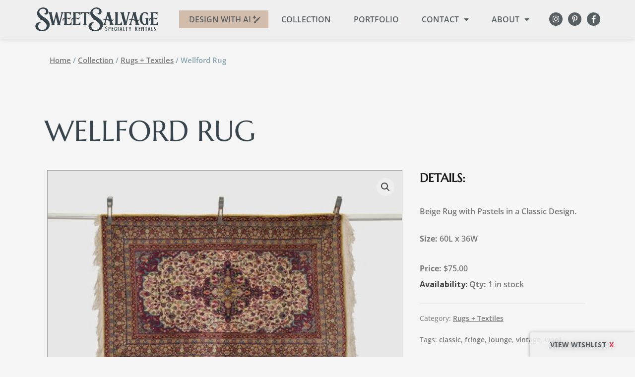

--- FILE ---
content_type: text/css
request_url: https://sweetsalvagerentals.com/wp-content/uploads/elementor/css/post-1964.css?ver=1750714711
body_size: 1444
content:
.elementor-1964 .elementor-element.elementor-element-3a5e590f > .elementor-widget-container{margin:20px 20px 0px 20px;}.elementor-1964 .elementor-element.elementor-element-3a5e590f .woocommerce-breadcrumb{color:#87A4AF;font-family:"Open Sans", Sans-serif;font-size:14.72px;font-weight:600;text-align:left;}.elementor-1964 .elementor-element.elementor-element-3a5e590f .woocommerce-breadcrumb > a{color:var( --e-global-color-text );}.elementor-1964 .elementor-element.elementor-element-a923997{margin-top:75px;margin-bottom:0px;}.elementor-1964 .elementor-element.elementor-element-4393a44c > .elementor-widget-container{padding:0px 20px 0px 20px;}.elementor-1964 .elementor-element.elementor-element-4393a44c{text-align:left;}.elementor-1964 .elementor-element.elementor-element-4393a44c .elementor-heading-title{font-family:"Marcellus SC", Sans-serif;font-size:58px;font-weight:normal;-webkit-text-stroke-color:#000;stroke:#000;color:#39454C;}.elementor-1964 .elementor-element.elementor-element-cba0d1c{padding:30px 10px 10px 10px;}.elementor-1964 .elementor-element.elementor-element-2decca4 > .elementor-element-populated{padding:0px 0px 0px 0px;}.elementor-1964 .elementor-element.elementor-element-1406f6d > .elementor-widget-container{padding:0px 15px 15px 15px;border-style:none;}.woocommerce .elementor-1964 .elementor-element.elementor-element-1406f6d .woocommerce-product-gallery__trigger + .woocommerce-product-gallery__wrapper,
				.woocommerce .elementor-1964 .elementor-element.elementor-element-1406f6d .flex-viewport, .woocommerce .elementor-1964 .elementor-element.elementor-element-1406f6d .flex-control-thumbs img{border-style:solid;border-width:1px 1px 1px 1px;border-color:#A1A3A6;}.woocommerce .elementor-1964 .elementor-element.elementor-element-1406f6d .woocommerce-product-gallery__trigger + .woocommerce-product-gallery__wrapper,
					.woocommerce .elementor-1964 .elementor-element.elementor-element-1406f6d .flex-viewport{border-radius:0px 0px 0px 0px;}.woocommerce .elementor-1964 .elementor-element.elementor-element-1406f6d .flex-viewport:not(:last-child){margin-bottom:20px;}.woocommerce .elementor-1964 .elementor-element.elementor-element-1406f6d .flex-control-thumbs li{padding-right:calc(20px / 2);padding-left:calc(20px / 2);padding-bottom:20px;}.woocommerce .elementor-1964 .elementor-element.elementor-element-1406f6d .flex-control-thumbs{margin-right:calc(-20px / 2);margin-left:calc(-20px / 2);}.elementor-1964 .elementor-element.elementor-element-4152bf8 > .elementor-element-populated{padding:0px 20px 0px 20px;}.elementor-1964 .elementor-element.elementor-element-4200430{text-align:left;}.elementor-1964 .elementor-element.elementor-element-4200430 .elementor-heading-title{font-family:"Marcellus SC", Sans-serif;font-size:24px;-webkit-text-stroke-color:#000;stroke:#000;}.woocommerce .elementor-1964 .elementor-element.elementor-element-8655e30 .woocommerce-product-details__short-description{color:var( --e-global-color-text );font-family:"Open Sans", Sans-serif;font-weight:600;}.elementor-1964 .elementor-element.elementor-element-9a5dfd9 > .elementor-widget-container{margin:-15px 0px 0px 0px;}.woocommerce .elementor-1964 .elementor-element.elementor-element-9a5dfd9 .price{color:var( --e-global-color-text );font-family:"Open Sans", Sans-serif;font-size:16px;font-weight:600;}.elementor-1964 .elementor-element.elementor-element-ab261f2 > .elementor-widget-container{margin:-18px 0px 0px 0px;}.woocommerce .elementor-1964 .elementor-element.elementor-element-ab261f2 .stock{color:var( --e-global-color-text );font-family:"Open Sans", Sans-serif;font-size:16px;font-weight:600;}.elementor-1964 .elementor-element.elementor-element-1c7a705 > .elementor-widget-container{margin:-23px 0px 0px 0px;}.elementor-1964 .elementor-element.elementor-element-1c7a705:not(.elementor-woo-meta--view-inline) .product_meta .detail-container:not(:last-child){padding-bottom:calc(16px/2);}.elementor-1964 .elementor-element.elementor-element-1c7a705:not(.elementor-woo-meta--view-inline) .product_meta .detail-container:not(:first-child){margin-top:calc(16px/2);}.elementor-1964 .elementor-element.elementor-element-1c7a705.elementor-woo-meta--view-inline .product_meta .detail-container{margin-right:calc(16px/2);margin-left:calc(16px/2);}.elementor-1964 .elementor-element.elementor-element-1c7a705.elementor-woo-meta--view-inline .product_meta{margin-right:calc(-16px/2);margin-left:calc(-16px/2);}body:not(.rtl) .elementor-1964 .elementor-element.elementor-element-1c7a705.elementor-woo-meta--view-inline .detail-container:after{right:calc( (-16px/2) + (-1px/2) );}body:not.rtl .elementor-1964 .elementor-element.elementor-element-1c7a705.elementor-woo-meta--view-inline .detail-container:after{left:calc( (-16px/2) - (1px/2) );}.elementor-1964 .elementor-element.elementor-element-1c7a705{font-family:"Open Sans", Sans-serif;font-weight:600;color:var( --e-global-color-text );}.elementor-1964 .elementor-element.elementor-element-1c7a705 a{font-family:"Open Sans", Sans-serif;font-weight:600;text-decoration:underline;color:var( --e-global-color-text );}.elementor-1964 .elementor-element.elementor-element-016ef51 .elementor-button{background-color:var( --e-global-color-primary );font-family:"Open Sans", Sans-serif;font-weight:600;fill:var( --e-global-color-accent );color:var( --e-global-color-accent );border-radius:0px 0px 0px 0px;padding:12px 20px 12px 20px;}.elementor-1964 .elementor-element.elementor-element-016ef51 .elementor-button:hover, .elementor-1964 .elementor-element.elementor-element-016ef51 .elementor-button:focus{background-color:var( --e-global-color-astglobalcolor0 );}.elementor-1964 .elementor-element.elementor-element-016ef51 > .elementor-widget-container{margin:20px 0px 0px 0px;}.elementor-1964 .elementor-element.elementor-element-3ba0270{padding:50px 30px 100px 30px;}.elementor-1964 .elementor-element.elementor-element-bf8f802.elementor-wc-products ul.products li.product{text-align:center;border-style:solid;border-width:0px 0px 0px 0px;}.elementor-1964 .elementor-element.elementor-element-bf8f802 > .elementor-widget-container{padding:10px 10px 10px 10px;}.elementor-1964 .elementor-element.elementor-element-bf8f802.elementor-wc-products  ul.products{grid-column-gap:20px;grid-row-gap:40px;}.elementor-1964 .elementor-element.elementor-element-bf8f802.elementor-wc-products .attachment-woocommerce_thumbnail{border-style:solid;border-width:1px 1px 1px 1px;border-color:#A1A3A6;}.elementor-1964 .elementor-element.elementor-element-bf8f802.elementor-wc-products ul.products li.product .woocommerce-loop-product__title, .elementor-1964 .elementor-element.elementor-element-bf8f802.elementor-wc-products ul.products li.product .woocommerce-loop-category__title{font-family:"Marcellus SC", Sans-serif;font-size:20px;font-weight:600;}.woocommerce .elementor-1964 .elementor-element.elementor-element-bf8f802.elementor-wc-products .products > h2{font-family:"Marcellus SC", Sans-serif;font-weight:600;}.elementor-1964 .elementor-element.elementor-element-bf8f802.elementor-wc-products ul.products li.product .button{border-style:none;}@media(min-width:768px){.elementor-1964 .elementor-element.elementor-element-2decca4{width:66.6%;}.elementor-1964 .elementor-element.elementor-element-4152bf8{width:33.4%;}}@media(max-width:1024px){.elementor-1964 .elementor-element.elementor-element-4393a44c .elementor-heading-title{font-size:48px;}.elementor-1964 .elementor-element.elementor-element-4152bf8 > .elementor-element-populated{padding:0px 20px 0px 0px;}.elementor-1964 .elementor-element.elementor-element-bf8f802.elementor-wc-products ul.products li.product{text-align:center;}.elementor-1964 .elementor-element.elementor-element-bf8f802.elementor-wc-products  ul.products{grid-column-gap:15px;grid-row-gap:40px;}}@media(max-width:767px){.elementor-1964 .elementor-element.elementor-element-4393a44c .elementor-heading-title{font-size:30px;}.elementor-1964 .elementor-element.elementor-element-cba0d1c{padding:0px 0px 0px 0px;}.elementor-1964 .elementor-element.elementor-element-1406f6d > .elementor-widget-container{padding:0px 0px 0px 0px;}.elementor-1964 .elementor-element.elementor-element-4152bf8 > .elementor-element-populated{padding:0px 0px 0px 0px;}.elementor-1964 .elementor-element.elementor-element-3ba0270{padding:50px 0px 50px 0px;}.elementor-1964 .elementor-element.elementor-element-bf8f802.elementor-wc-products  ul.products{grid-column-gap:20px;grid-row-gap:40px;}}/* Start custom CSS for woocommerce-breadcrumb, class: .elementor-element-3a5e590f */.elementor-1964 .elementor-element.elementor-element-3a5e590f a {
    text-decoration: underline;
}
.elementor-1964 .elementor-element.elementor-element-3a5e590f a:hover {
    color: #87A4AF!important;
}/* End custom CSS */
/* Start custom CSS for woocommerce-product-images, class: .elementor-element-1406f6d */.woocommerce div.product div.images .woocommerce-product-gallery__trigger {
    background-color: #eee;
}/* End custom CSS */
/* Start custom CSS for woocommerce-product-short-description, class: .elementor-element-8655e30 */.elementor-1964 .elementor-element.elementor-element-8655e30 strong {
 font-weight: bold;  
}/* End custom CSS */
/* Start custom CSS for woocommerce-product-price, class: .elementor-element-9a5dfd9 */.elementor-1964 .elementor-element.elementor-element-9a5dfd9 .price::before {
    content: 'Price: ';
    display: inline;
    font-weight: bold;
}/* End custom CSS */
/* Start custom CSS for woocommerce-product-stock, class: .elementor-element-ab261f2 */.elementor-1964 .elementor-element.elementor-element-ab261f2 .in-stock::before {
    content: 'Qty: ';
    display: inline;
    font-weight: bold;
}/* End custom CSS */
/* Start custom CSS for woocommerce-product-meta, class: .elementor-element-1c7a705 */.elementor-1964 .elementor-element.elementor-element-1c7a705 .sku_wrapper {
    display: none !important;
}/* End custom CSS */
/* Start custom CSS for wc-add-to-cart, class: .elementor-element-016ef51 */.elementor-1964 .elementor-element.elementor-element-016ef51 input {
    border-radius: 0;
    width: 80px!important;
    background-color: #eeeeee;
}
.elementor-1964 .elementor-element.elementor-element-016ef51 button.disabled {
	background-color: #39454C!important;
}
.elementor-1964 .elementor-element.elementor-element-016ef51 table.variations th,
.elementor-1964 .elementor-element.elementor-element-016ef51 table.variations td {
	background-color: transparent!important;
}
.elementor-1964 .elementor-element.elementor-element-016ef51 table.variations td select {
	color: #39454C;
	font-family: 'Open Sans', sans-serif;
	font-size: 16px;
}
.elementor-1964 .elementor-element.elementor-element-016ef51 table.variations th {
	padding-left: 0;
	padding-right: 0;
	text-align: left;
	color: #39454C;
	font-family: 'Open Sans', sans-serif;
	font-size: 16px;
	font-weight: 600;
}
.elementor-1964 .elementor-element.elementor-element-016ef51 table.variations th.label::after {
	content: ': ';
}
.woocommerce div.product form.cart p.price,
.woocommerce div.product form.cart span.price {
	color: #39454C;
	font-family: 'Open Sans', sans-serif;
	font-size: 16px;
	font-weight: 600!important;
	margin-bottom: 20px;
	display: inline-block;
}/* End custom CSS */
/* Start custom CSS for woocommerce-product-related, class: .elementor-element-bf8f802 */.elementor-1964 .elementor-element.elementor-element-bf8f802 a.button,
.elementor-1964 .elementor-element.elementor-element-bf8f802 .price {
    display: none!important;
}/* End custom CSS */
/* Start custom CSS */.woocommerce-notices-wrapper {
    display: none!important;
}/* End custom CSS */